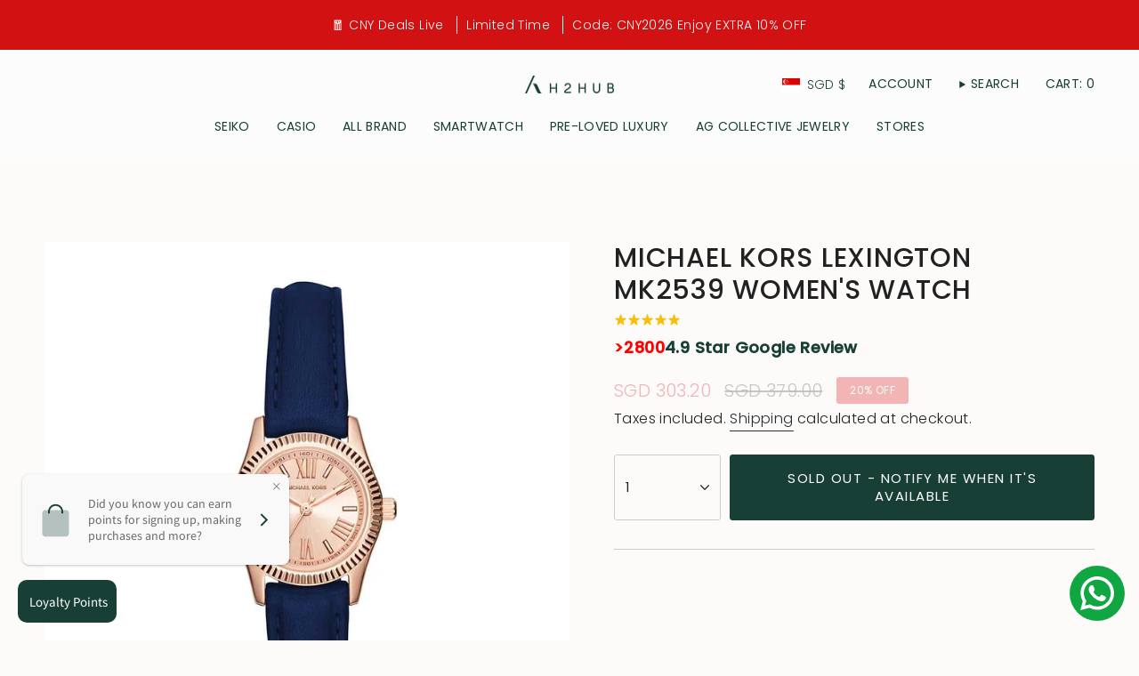

--- FILE ---
content_type: text/html; charset=utf-8
request_url: https://www.h2hubwatches.com/products/michael-kors-lexington-mk2539-womens-watch?section_id=api-product-grid-item
body_size: 123
content:
<div id="shopify-section-api-product-grid-item" class="shopify-section">

<div data-api-content>
<grid-item
    class="grid-item product-item  product-item--centered product-item--outer-text  "
    id="product-item--api-product-grid-item-747271323735"
    data-grid-item
    data-url="/products/michael-kors-lexington-mk2539-womens-watch"
    data-swap-id="true"
    
  >
    <div class="product-item__image double__image" data-product-image>
      <a
        class="product-link"
        href="/products/michael-kors-lexington-mk2539-womens-watch"
        aria-label="MICHAEL KORS LEXINGTON MK2539 WOMEN&#39;S WATCH"
        data-product-link="/products/michael-kors-lexington-mk2539-womens-watch"
      ><div class="product-item__bg" data-product-image-default><figure class="image-wrapper image-wrapper--cover lazy-image lazy-image--backfill is-loading" style="--aspect-ratio: 1;" data-aos="img-in"
  data-aos-delay="||itemAnimationDelay||"
  data-aos-duration="800"
  data-aos-anchor="||itemAnimationAnchor||"
  data-aos-easing="ease-out-quart"><img src="//www.h2hubwatches.com/cdn/shop/products/MK2539-1_a585861a-309b-48d1-9f1f-28256560dc96.jpg?crop=center&amp;height=1000&amp;v=1712531739&amp;width=1000" alt="MICHAEL KORS LEXINGTON MK2539 WOMEN&#39;S WATCH - H2 Hub Watches" width="1000" height="1000" loading="eager" srcset="//www.h2hubwatches.com/cdn/shop/products/MK2539-1_a585861a-309b-48d1-9f1f-28256560dc96.jpg?v=1712531739&amp;width=136 136w, //www.h2hubwatches.com/cdn/shop/products/MK2539-1_a585861a-309b-48d1-9f1f-28256560dc96.jpg?v=1712531739&amp;width=160 160w, //www.h2hubwatches.com/cdn/shop/products/MK2539-1_a585861a-309b-48d1-9f1f-28256560dc96.jpg?v=1712531739&amp;width=180 180w, //www.h2hubwatches.com/cdn/shop/products/MK2539-1_a585861a-309b-48d1-9f1f-28256560dc96.jpg?v=1712531739&amp;width=220 220w, //www.h2hubwatches.com/cdn/shop/products/MK2539-1_a585861a-309b-48d1-9f1f-28256560dc96.jpg?v=1712531739&amp;width=254 254w, //www.h2hubwatches.com/cdn/shop/products/MK2539-1_a585861a-309b-48d1-9f1f-28256560dc96.jpg?v=1712531739&amp;width=284 284w, //www.h2hubwatches.com/cdn/shop/products/MK2539-1_a585861a-309b-48d1-9f1f-28256560dc96.jpg?v=1712531739&amp;width=292 292w, //www.h2hubwatches.com/cdn/shop/products/MK2539-1_a585861a-309b-48d1-9f1f-28256560dc96.jpg?v=1712531739&amp;width=320 320w, //www.h2hubwatches.com/cdn/shop/products/MK2539-1_a585861a-309b-48d1-9f1f-28256560dc96.jpg?v=1712531739&amp;width=480 480w, //www.h2hubwatches.com/cdn/shop/products/MK2539-1_a585861a-309b-48d1-9f1f-28256560dc96.jpg?v=1712531739&amp;width=528 528w, //www.h2hubwatches.com/cdn/shop/products/MK2539-1_a585861a-309b-48d1-9f1f-28256560dc96.jpg?v=1712531739&amp;width=640 640w, //www.h2hubwatches.com/cdn/shop/products/MK2539-1_a585861a-309b-48d1-9f1f-28256560dc96.jpg?v=1712531739&amp;width=720 720w, //www.h2hubwatches.com/cdn/shop/products/MK2539-1_a585861a-309b-48d1-9f1f-28256560dc96.jpg?v=1712531739&amp;width=960 960w" sizes="500px" fetchpriority="high" class=" is-loading ">
</figure>

&nbsp;</div><hover-images class="product-item__bg__under">
              <div class="product-item__bg__slider" data-hover-slider><div
                    class="product-item__bg__slide"
                    
                    data-hover-slide-touch
                  ><figure class="image-wrapper image-wrapper--cover lazy-image lazy-image--backfill is-loading" style="--aspect-ratio: 1;"><img src="//www.h2hubwatches.com/cdn/shop/products/MK2539-1_a585861a-309b-48d1-9f1f-28256560dc96.jpg?crop=center&amp;height=1000&amp;v=1712531739&amp;width=1000" alt="MICHAEL KORS LEXINGTON MK2539 WOMEN&#39;S WATCH - H2 Hub Watches" width="1000" height="1000" loading="lazy" srcset="//www.h2hubwatches.com/cdn/shop/products/MK2539-1_a585861a-309b-48d1-9f1f-28256560dc96.jpg?v=1712531739&amp;width=136 136w, //www.h2hubwatches.com/cdn/shop/products/MK2539-1_a585861a-309b-48d1-9f1f-28256560dc96.jpg?v=1712531739&amp;width=160 160w, //www.h2hubwatches.com/cdn/shop/products/MK2539-1_a585861a-309b-48d1-9f1f-28256560dc96.jpg?v=1712531739&amp;width=180 180w, //www.h2hubwatches.com/cdn/shop/products/MK2539-1_a585861a-309b-48d1-9f1f-28256560dc96.jpg?v=1712531739&amp;width=220 220w, //www.h2hubwatches.com/cdn/shop/products/MK2539-1_a585861a-309b-48d1-9f1f-28256560dc96.jpg?v=1712531739&amp;width=254 254w, //www.h2hubwatches.com/cdn/shop/products/MK2539-1_a585861a-309b-48d1-9f1f-28256560dc96.jpg?v=1712531739&amp;width=284 284w, //www.h2hubwatches.com/cdn/shop/products/MK2539-1_a585861a-309b-48d1-9f1f-28256560dc96.jpg?v=1712531739&amp;width=292 292w, //www.h2hubwatches.com/cdn/shop/products/MK2539-1_a585861a-309b-48d1-9f1f-28256560dc96.jpg?v=1712531739&amp;width=320 320w, //www.h2hubwatches.com/cdn/shop/products/MK2539-1_a585861a-309b-48d1-9f1f-28256560dc96.jpg?v=1712531739&amp;width=480 480w, //www.h2hubwatches.com/cdn/shop/products/MK2539-1_a585861a-309b-48d1-9f1f-28256560dc96.jpg?v=1712531739&amp;width=528 528w, //www.h2hubwatches.com/cdn/shop/products/MK2539-1_a585861a-309b-48d1-9f1f-28256560dc96.jpg?v=1712531739&amp;width=640 640w, //www.h2hubwatches.com/cdn/shop/products/MK2539-1_a585861a-309b-48d1-9f1f-28256560dc96.jpg?v=1712531739&amp;width=720 720w, //www.h2hubwatches.com/cdn/shop/products/MK2539-1_a585861a-309b-48d1-9f1f-28256560dc96.jpg?v=1712531739&amp;width=960 960w" sizes="500px" fetchpriority="high" class=" is-loading ">
</figure>
</div><div
                    class="product-item__bg__slide"
                    
                      data-hover-slide
                    
                    data-hover-slide-touch
                  ><figure class="image-wrapper image-wrapper--cover lazy-image lazy-image--backfill is-loading" style="--aspect-ratio: 1;"><img src="//www.h2hubwatches.com/cdn/shop/products/MK2539-3_33d93f17-1633-4838-84b2-16990cc9f4a3.jpg?crop=center&amp;height=1000&amp;v=1712531741&amp;width=1000" alt="MICHAEL KORS LEXINGTON MK2539 WOMEN&#39;S WATCH - H2 Hub Watches" width="1000" height="1000" loading="lazy" srcset="//www.h2hubwatches.com/cdn/shop/products/MK2539-3_33d93f17-1633-4838-84b2-16990cc9f4a3.jpg?v=1712531741&amp;width=136 136w, //www.h2hubwatches.com/cdn/shop/products/MK2539-3_33d93f17-1633-4838-84b2-16990cc9f4a3.jpg?v=1712531741&amp;width=160 160w, //www.h2hubwatches.com/cdn/shop/products/MK2539-3_33d93f17-1633-4838-84b2-16990cc9f4a3.jpg?v=1712531741&amp;width=180 180w, //www.h2hubwatches.com/cdn/shop/products/MK2539-3_33d93f17-1633-4838-84b2-16990cc9f4a3.jpg?v=1712531741&amp;width=220 220w, //www.h2hubwatches.com/cdn/shop/products/MK2539-3_33d93f17-1633-4838-84b2-16990cc9f4a3.jpg?v=1712531741&amp;width=254 254w, //www.h2hubwatches.com/cdn/shop/products/MK2539-3_33d93f17-1633-4838-84b2-16990cc9f4a3.jpg?v=1712531741&amp;width=284 284w, //www.h2hubwatches.com/cdn/shop/products/MK2539-3_33d93f17-1633-4838-84b2-16990cc9f4a3.jpg?v=1712531741&amp;width=292 292w, //www.h2hubwatches.com/cdn/shop/products/MK2539-3_33d93f17-1633-4838-84b2-16990cc9f4a3.jpg?v=1712531741&amp;width=320 320w, //www.h2hubwatches.com/cdn/shop/products/MK2539-3_33d93f17-1633-4838-84b2-16990cc9f4a3.jpg?v=1712531741&amp;width=480 480w, //www.h2hubwatches.com/cdn/shop/products/MK2539-3_33d93f17-1633-4838-84b2-16990cc9f4a3.jpg?v=1712531741&amp;width=528 528w, //www.h2hubwatches.com/cdn/shop/products/MK2539-3_33d93f17-1633-4838-84b2-16990cc9f4a3.jpg?v=1712531741&amp;width=640 640w, //www.h2hubwatches.com/cdn/shop/products/MK2539-3_33d93f17-1633-4838-84b2-16990cc9f4a3.jpg?v=1712531741&amp;width=720 720w, //www.h2hubwatches.com/cdn/shop/products/MK2539-3_33d93f17-1633-4838-84b2-16990cc9f4a3.jpg?v=1712531741&amp;width=960 960w" sizes="500px" fetchpriority="high" class=" is-loading ">
</figure>
</div></div>
            </hover-images></a>

      <div class="badge-box-container align--top-left body-medium">

<span
  class="badge-box sold-box"
  data-aos="fade"
  data-aos-delay="||itemAnimationDelay||"
  data-aos-duration="800"
  data-aos-anchor="||itemAnimationAnchor||"
>
  Sold Out
</span>
</div>
    </div>

    <div
      class="product-information"
      style="--swatch-size: var(--swatch-size-filters);"
      data-product-information
    >
      <div class="product-item__info body-small">
        <a class="product-link" href="/products/michael-kors-lexington-mk2539-womens-watch" data-product-link="/products/michael-kors-lexington-mk2539-womens-watch">
          <p class="product-item__title">MICHAEL KORS LEXINGTON MK2539 WOMEN&#39;S WATCH</p>

          <div class="product-item__price__holder"><div class="product-item__price" data-product-price>
<span class="price sale">
  
    <span class="sold-out">Sold Out</span>
  
</span>

</div>
          </div>
        </a>
</div>
    </div>
  </grid-item></div></div>